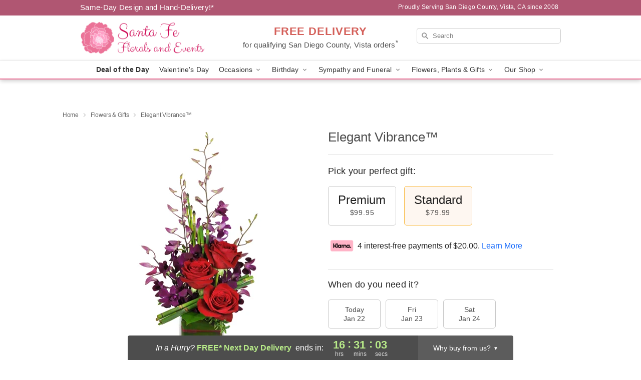

--- FILE ---
content_type: text/html; charset=UTF-8
request_url: https://www.flowersofvista.net/storefronts/datesClosed?fcplus=0
body_size: 607
content:
{"no_delivery_dates":["2026-01-04","2026-01-05","2026-01-11","2026-01-12","2026-01-18","2026-01-19","2026-01-25","2026-01-26","2026-02-01","2026-02-02","2026-02-08","2026-02-09","2026-02-15","2026-02-16","2026-02-22","2026-02-23","2026-03-01","2026-03-02","2026-03-08","2026-03-09","2026-03-15","2026-03-16","2026-03-22","2026-03-23","2026-03-29","2026-03-30","2026-04-05","2026-04-06","2026-04-12","2026-04-13","2026-04-19","2026-04-20","2026-04-26","2026-04-27"],"no_pickup_dates":["2026-01-04","2026-01-05","2026-01-11","2026-01-12","2026-01-18","2026-01-19","2026-01-25","2026-01-26","2026-02-01","2026-02-02","2026-02-08","2026-02-09","2026-02-15","2026-02-16","2026-02-22","2026-02-23","2026-03-01","2026-03-02","2026-03-08","2026-03-09","2026-03-15","2026-03-16","2026-03-22","2026-03-23","2026-03-29","2026-03-30","2026-04-05","2026-04-06","2026-04-12","2026-04-13","2026-04-19","2026-04-20","2026-04-26","2026-04-27"],"delivery_cutoff_difference":{"y":0,"m":0,"d":0,"h":7,"i":28,"s":53,"f":0.964221,"weekday":0,"weekday_behavior":0,"first_last_day_of":0,"invert":0,"days":0,"special_type":0,"special_amount":0,"have_weekday_relative":0,"have_special_relative":0},"pickup_cutoff_difference":{"y":0,"m":0,"d":0,"h":8,"i":43,"s":53,"f":0.964221,"weekday":0,"weekday_behavior":0,"first_last_day_of":0,"invert":0,"days":0,"special_type":0,"special_amount":0,"have_weekday_relative":0,"have_special_relative":0},"pickup_cutoff":"2:30 PM PDT","delivery_cutoff":"3:45 PM PDT","delivery_today":false,"pickup_today":false,"pickup_disabled":false,"delivery_disabled":false,"delivery_cutoff_diff_next":{"y":0,"m":0,"d":0,"h":16,"i":31,"s":5,"f":0.998419,"weekday":0,"weekday_behavior":0,"first_last_day_of":0,"invert":1,"days":0,"special_type":0,"special_amount":0,"have_weekday_relative":0,"have_special_relative":0},"delivery_next_100hr":true}